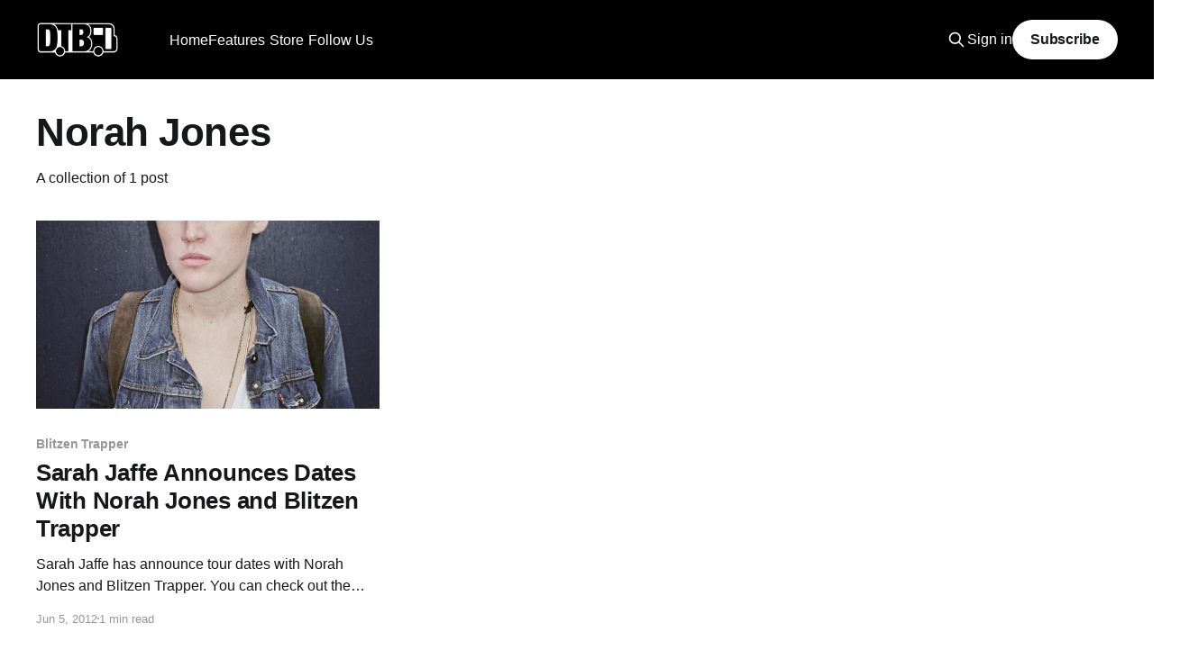

--- FILE ---
content_type: text/html; charset=utf-8
request_url: https://www.google.com/recaptcha/api2/aframe
body_size: 269
content:
<!DOCTYPE HTML><html><head><meta http-equiv="content-type" content="text/html; charset=UTF-8"></head><body><script nonce="JyR68UjVuUZ27m9IJH1Gqw">/** Anti-fraud and anti-abuse applications only. See google.com/recaptcha */ try{var clients={'sodar':'https://pagead2.googlesyndication.com/pagead/sodar?'};window.addEventListener("message",function(a){try{if(a.source===window.parent){var b=JSON.parse(a.data);var c=clients[b['id']];if(c){var d=document.createElement('img');d.src=c+b['params']+'&rc='+(localStorage.getItem("rc::a")?sessionStorage.getItem("rc::b"):"");window.document.body.appendChild(d);sessionStorage.setItem("rc::e",parseInt(sessionStorage.getItem("rc::e")||0)+1);localStorage.setItem("rc::h",'1768506266259');}}}catch(b){}});window.parent.postMessage("_grecaptcha_ready", "*");}catch(b){}</script></body></html>